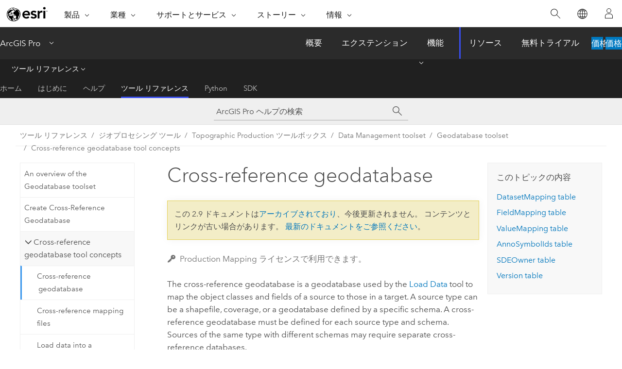

--- FILE ---
content_type: text/html; charset=UTF-8
request_url: https://pro.arcgis.com/ja/pro-app/2.9/tool-reference/topographic-production/cross-reference-geodatabase.htm
body_size: 31281
content:


<!DOCTYPE html>
<!--[if lt IE 7]>  <html class="ie lt-ie9 lt-ie8 lt-ie7 ie6" dir="ltr"> <![endif]-->
<!--[if IE 7]>     <html class="ie lt-ie9 lt-ie8 ie7" dir="ltr"> <![endif]-->
<!--[if IE 8]>     <html class="ie lt-ie9 ie8" dir="ltr"> <![endif]-->
<!--[if IE 9]>     <html class="ie ie9" dir="ltr"> <![endif]-->
<!--[if !IE]><!--> <html dir="ltr" lang="ja"> <!--<![endif]-->
<head>
<meta name="Baiduspider" content="noindex,nofollow">
<meta name="Bingbot" content="noindex,nofollow">
<meta name="facebot" content="noindex,nofollow">
<meta name="Slurp" content="noindex,nofollow">
<meta name="DuckDuckBot" content="noindex,nofollow">
<meta name="Googlebot" content="noindex,nofollow">
<meta name="Applebot" content="noindex,nofollow">
<link rel="canonical" href="https://pro.arcgis.com/ja/pro-app/latest/tool-reference/topographic-production/cross-reference-geodatabase.htm">
    <meta charset="utf-8">
    <title>Cross-reference geodatabase&mdash;ArcGIS Pro | ドキュメント</title>
    <meta content="IE=edge,chrome=1" http-equiv="X-UA-Compatible">

    <script>
      var appOverviewURL = "/content/esri-sites/en-us/arcgis/products/arcgis-pro/overview";
    </script>

    <script>
      var docConfig = {
        locale: 'ja'
        ,localedir: 'ja'
        ,langSelector: ''
        
        ,relativeUrl: false
        

        ,searchformUrl: '/search/'
        ,tertiaryNavIndex: '3'

        
      };
    </script>
	 


    
    <!--[if lt IE 9]>
      <script src="/cdn/js/libs/html5shiv.js" type="text/javascript"></script>
      <script src="/cdn/js/libs/selectivizr-min.js" type="text/javascript"></script>
      <script src="/cdn/js/libs/json2.js" type="text/javascript"></script>
      <script src="/cdn/js/libs/html5shiv-printshiv.js" type="text/javascript" >

    <![endif]-->

     <!--[if lt IE 11]>
    <script>
      $$(document).ready(function(){
        $$(".hideOnIE").hide();
      });
    </script>
    <![endif]-->
	<meta name="viewport" content="width=device-width, user-scalable=no">
	<link href="/assets/img/favicon.ico" rel="shortcut icon" >
	<link href="/assets/css/screen.css" media="screen" rel="stylesheet" type="text/css" />
	<link href="/cdn/calcite/css/documentation.css" media="screen" rel="stylesheet" type="text/css" />
	<link href="/assets/css/print.css" media="print" type="text/css" rel="stylesheet" />

	<!--
	<link href="/assets/css/screen_l10n.css" media="screen" rel="stylesheet" type="text/css" />
	<link href="/assets/css/documentation/base_l10n.css" media="screen" rel="stylesheet" type="text/css" />
	<link href="/assets/css/print_l10n.css" media="print" type="text/css" rel="stylesheet" />
	-->
	<script src="/cdn/js/libs/latest/jquery.latest.min.js" type="text/javascript"></script>
    <script src="/cdn/js/libs/latest/jquery-migrate-latest.min.js" type="text/javascript"></script>
	<script src="/cdn/js/libs/jquery.cookie.js" type="text/javascript"></script>
	<link href="/cdn/css/colorbox.css" media="screen" rel="stylesheet" type="text/css" />
	<link href="/cdn/css/colorbox_l10n.css" media="screen" rel="stylesheet" type="text/css" />
	<script src="/cdn/js/libs/jquery.colorbox-min.js" type="text/javascript"></script>
	<script src="/assets/js/video-init.js" type="text/javascript"></script>
	<script src="/assets/js/sitecfg.js" type="text/javascript"></script>
	
		<script src="/assets/js/signIn.js" type="text/javascript"></script>
	

	<!--- Language Picker -->
	<script src="/assets/js/locale/l10NStrings.js" type="text/javascript"></script>
	
		<script src="/assets/js/locale/langSelector.js" type="text/javascript"></script>
	

	<script src="/assets/js/calcite-web.js" type="text/javascript"></script>



  <!--- search MD -->
    <META name="description" content="The cross-reference geodatabase maps object classes and fields in a source workspace to a target workspace. It is used to map two schemas to each other based on their table names, field values, and datasets."><META name="last-modified" content="2021-11-19"><META name="product" content="arcgis-pro"><META name="version" content="pro2.9"><META name="search-collection" content="help"><META name="search-category" content="help-general"><META name="subject" content="MAPPING"><META name="sub_category" content="ArcGIS Pro"><META name="content_type" content="Tool Reference"><META name="subject_label" content="マッピング"><META name="sub_category_label" content="ArcGIS Pro"><META name="content_type_label" content="ツール リファレンス"><META name="content-language" content="ja">
    <!--- search MD -->
      
    <!-- Add in Global Nav -->
    <link rel="stylesheet" href="//webapps-cdn.esri.com/CDN/components/global-nav/css/gn.css" />
    <!--<script src="//webapps-cdn.esri.com/CDN/components/global-nav/test_data.js"></script>-->
    <script src="//webapps-cdn.esri.com/CDN/components/global-nav/js/gn.js"></script>
    <!-- End Add in Global Nav -->

</head>

<!--
      pub: GUID-CBC2B64B-D803-4776-91A4-AAACD71CA8B1=20
      tpc: GUID-39757DDE-0375-4E76-AE61-EC7694D7436C=1
      -->


<!-- variable declaration, if any -->

<body class="claro ja pro esrilocalnav">
  <!-- Secondary nav -->
  <script>
     insertCss(_esriAEMHost+"/etc.clientlibs/esri-sites/components/content/local-navigation/clientlibs.css")
     insertElem("div", "local-navigation", '<nav id="second-nav" navtype="existingNavigation" domain="'+_esriAEMHost+'" path="'+appOverviewURL+'"></nav>' )
  </script>

  
<!-- End of drawer -->

  
  <div class="wrapper">
      <!--googleoff: all-->


      <div id="skip-to-content">
        <!--googleoff: all-->
        <div class="search">
        <div class="esri-search-box">
          <div class="search-component">
            <form id="helpSearchForm">
              <input class="esri-search-textfield leader" name="q" placeholder="ArcGIS Pro ヘルプの検索" autocapitalize="off" autocomplete="off" autocorrect="off" spellcheck="false" aria-label="ArcGIS Pro ヘルプの検索">
  <input type="hidden" name="collection" value="help" />
  <input type="hidden" name="product" value="arcgis-pro" />
  <input type="hidden" name="version" value="pro2.9" />
  <input type="hidden" name="language" value="ja" />
  <button class="esri-search-button-submit" type="submit" aria-label="サーチ"></button>
            </form>
          </div>
        </div>
      </div>
        <!--googleon: all-->
       
        <!-- content goes here -->
        <div class="grid-container ">
          

            
              
  <!--BREADCRUMB-BEG--><div id="bigmac" class="sticky-breadcrumbs trailer-2" data-spy="affix" data-offset-top="180"> </div><!--BREADCRUMB-END-->
  <!--googleoff: all-->
    <div class="column-5 tablet-column-12 trailer-2 ">
      <aside class="js-accordion accordion reference-index" aria-live="polite" role="tablist">
        <div></div>
      </aside>

      <div class="js-sticky scroll-show tablet-hide leader-1 back-to-top" data-top="0" style="top: 0px;">
        <a href="#" class="btn btn-fill btn-clear">トップへ戻る</a>
      </div>
    </div>
  <!--googleon: all-->
  
            
            
            
	
		<div class="column-13  pre-1 content-section">
	
		<header class="trailer-1"><h1>Cross-reference geodatabase</h1></header>

		 
	<!--googleoff: all-->
	
		
				<aside id="main-toc-small" class="js-accordion accordion tablet-show trailer-1">
			      <div class="accordion-section">
			        <h4 class="accordion-title">このトピックの内容</h4>
			        <div class="accordion-content list-plain">
			          <ol class="list-plain pre-0 trailer-0"><li><a href="#GUID-E35E0E8E-AD62-4F2F-A927-F5C396E99299">DatasetMapping table</a></li><li><a href="#GUID-C1D754B6-D7AF-4428-B7D8-FF2184450874">FieldMapping table</a></li><li><a href="#GUID-35BD20D4-1505-4011-8E64-B7AEAECC2B38">ValueMapping table</a></li><li><a href="#ESRI_SECTION1_7FD799F38C374F7C8FD54C82B66E9037">AnnoSymbolIds table</a></li><li><a href="#ESRI_SECTION1_BAA2C16D5BF345B4A0445745CB3D61C3">SDEOwner table</a></li><li><a href="#GUID-343183BC-36B4-488F-BCC1-63F7236FEF0B">Version table</a></li></ol>
			        </div>
			      </div>
			     </aside>
		
    
   <!--googleon: all-->


		<main>
			
	
    	<p class="license icon-ui-key text-light ">Production Mapping ライセンスで利用できます。</p>
    


			
<p id="GUID-8D00CBCB-4600-4DFB-8256-26941D4ADA0A">The cross-reference geodatabase is a geodatabase used by the <a class="xref xref" href="/ja/pro-app/2.9/tool-reference/topographic-production/load-data.htm"><span purpose="gptoolref">Load Data</span></a> tool to map the object classes and fields of a source to those in a target. A source type can be a shapefile, coverage, or a geodatabase defined by a specific schema. A cross-reference geodatabase must be defined for each source type and schema. Sources of the same type with different schemas may require separate cross-reference databases.</p><p id="GUID-B20BD84A-7864-474D-B38C-E97114002E24">The cross-reference geodatabase contains several tables with fields that define the relationships between the source and target schemas. For instance, if you want to create a cross-reference geodatabase based on two different schemas, and they both contain the RoadL feature class, there would be a row in the DatasetMapping table that maps the feature class in the source schema to the feature class in the target schema. The same happens if there are common fields within the mapped feature classes. If the <a class="xref xref" href="/ja/pro-app/2.9/tool-reference/topographic-production/create-cross-reference-geodatabase.htm"><span purpose="gptoolref">Create Cross-Reference</span></a> tool finds fields with common names in the two RoadL feature classes, the FieldMapping table contains a row that maps the field in the source dataset to the target dataset.</p><figure class="fig" href="#"><img src="GUID-D44FF6CA-5AE0-4BAD-8F28-FB03C45EDC9B-web.png" alt="The tables in the cross-reference geodatabase and how they relate to each other" title="The tables in the cross-reference geodatabase and how they relate to each other" loading="lazy"><figcaption class="fig-caption">The tables in the cross-reference geodatabase and how they relate to each other</figcaption></figure>


<section class="section1 padded-anchor" id="GUID-E35E0E8E-AD62-4F2F-A927-F5C396E99299" purpose="section1"><h2>DatasetMapping table</h2><p id="GUID-9ADD9F8D-DB70-4275-8BE6-AB347D68E22D">This table defines the relationships between the source and target datasets. Additional information, such as <span class="usertext">WHERE</span> clauses and subtype codes, can be added to the table to further define which source features are loaded and into which target subtypes they are going to be loaded.</p><h4 class="table title">DatasetMapping fields</h4><div class="overflow-auto"><table class="tablexyz lined-rows lined-columns bordered  
            always-wrap
          "><colgroup width="*"></colgroup><colgroup width="*"></colgroup><thead><tr><th colspan="1">Field</th><th colspan="1">Description</th></tr></thead><tbody class="align-middle"><tr class="align-middle"><td outputclass="" purpose="entry" rowspan="1" colspan="1"><p id="GUID-8251BFF9-6D81-46F1-BC5C-58EE349DAC52"><span class="usertext">Id</span></p></td><td outputclass="" purpose="entry" rowspan="1" colspan="1"><p id="GUID-DAAE323B-91E1-44D9-8B6F-E5033F9A6985">A unique identification number that is automatically generated by the database. This identifier is used to reference the dataset mapping in the FieldMapping table.</p></td></tr><tr class="align-middle"><td outputclass="" purpose="entry" rowspan="1" colspan="1"><p id="GUID-F19122B5-0984-4198-9544-A10574478623"><span class="usertext">SourceDataset</span></p></td><td outputclass="" purpose="entry" rowspan="1" colspan="1"><p id="GUID-3FB6155A-7F43-41C6-B39D-2DBB93D5F234">The name of the feature class or table in the source dataset.</p></td></tr><tr class="align-middle"><td outputclass="" purpose="entry" rowspan="1" colspan="1"><p id="GUID-C1F77B8F-FA5E-4A75-ABB7-79D3D384A799"><span class="usertext">TargetDataset</span></p></td><td outputclass="" purpose="entry" rowspan="1" colspan="1"><p id="GUID-36A4A763-022D-42CF-9804-B8C8E24B29C1">The name of the feature class or table in the target dataset.</p></td></tr><tr class="align-middle"><td outputclass="" purpose="entry" rowspan="1" colspan="1"><p id="GUID-12BA4F4B-0E30-475B-B753-F48D6DFEDCF7"><span class="usertext">WhereClause</span></p></td><td outputclass="" purpose="entry" rowspan="1" colspan="1"><p id="GUID-877881C6-B95B-420E-81A4-1EDEB9F25AE2">Define a subset of the source dataset to be loaded into the target dataset. For example, if you are loading lake features from a Hydrography_Areas source feature class into a Lakes target feature class, you can use the <span class="usertext">WhereClause</span> field to define what condition needs to be met before the features are loaded into the Lakes feature class. In this case, the <span class="usertext">WhereClause</span> attribute could be F_CODE = BH080 when the feature code of BH080 is defined as a lake.</p></td></tr><tr class="align-middle"><td outputclass="" purpose="entry" rowspan="1" colspan="1"><p id="GUID-F5F173CC-E2C0-4999-A2C6-645ED9C6DE65"><span class="usertext">Subtype</span></p></td><td outputclass="" purpose="entry" rowspan="1" colspan="1"><p id="GUID-185A6EC5-647E-45AF-9937-756955CF8BA1">Define the subtype in the target dataset into which the data will be loaded. It must be populated when the source and target schemas are different and the subtypes have different codes.</p></td></tr></tbody><caption></caption></table></div></section>

<section class="section1 padded-anchor" id="GUID-C1D754B6-D7AF-4428-B7D8-FF2184450874" purpose="section1"><h2>FieldMapping table</h2><p id="GUID-809A3788-73DE-44FC-AEB7-3767867F84C4">This table defines the relationship between fields in the source schema and the target schema. As a result, this table contains references to source and target dataset mapping information in the DatasetMapping table, as well as the source and target fields to be mapped.</p><p id="GUID-05A2C746-4890-43E0-9429-62D00E8E7335">The source-to-target schema mapping information is identified through the <span class="usertext">DatasetMapId</span> field. There is one row for each field to be mapped between the source and target datasets. Fields in the source schema can be mapped to multiple fields in the target schema. For example, if source field A is mapped to target fields B and C, two rows would be required in the FieldMapping table that reference the same <span class="usertext">DatasetMapId</span>.</p><h4 class="table title">FieldMapping fields</h4><div class="overflow-auto"><table class="tablexyz lined-rows lined-columns bordered  
            always-wrap
          "><colgroup width="*"></colgroup><colgroup width="*"></colgroup><thead><tr><th colspan="1">Field</th><th colspan="1">Description</th></tr></thead><tbody class="align-middle"><tr class="align-middle"><td outputclass="" purpose="entry" rowspan="1" colspan="1"><p id="GUID-197A2A58-EA86-41C8-BF11-1409E0EB1E7F"><span class="usertext">Id</span></p></td><td outputclass="" purpose="entry" rowspan="1" colspan="1"><p id="GUID-3BFD74C0-D372-4E80-AA0D-D810CD32BBD7">A unique identification number that is automatically generated by the database. This identifier is used by the ValueMapping table to reference the field mapping.</p></td></tr><tr class="align-middle"><td outputclass="" purpose="entry" rowspan="1" colspan="1"><p id="GUID-3B0842FF-540A-4E76-A1F7-7A3657C76159"><span class="usertext">DatasetMapId</span></p></td><td outputclass="" purpose="entry" rowspan="1" colspan="1"><p id="GUID-0BBC36C2-3523-4B17-BE69-013FE446FF94">A reference to the dataset mapping record as defined by the <span class="usertext">Id</span> field in the DatasetMapping table.</p></td></tr><tr class="align-middle"><td outputclass="" purpose="entry" rowspan="1" colspan="1"><p id="GUID-1B5E1965-EFE3-420C-8FCC-2A92A02BC147"><span class="usertext">SourceField</span></p></td><td outputclass="" purpose="entry" rowspan="1" colspan="1"><p id="GUID-C7D7CEB5-3004-40FB-84F9-33A53A0939BB">The name of the field in the source schema.</p></td></tr><tr class="align-middle"><td outputclass="" purpose="entry" rowspan="1" colspan="1"><p id="GUID-6932226D-7972-482D-9278-AD0F8F5FD326"><span class="usertext">TargetField</span></p></td><td outputclass="" purpose="entry" rowspan="1" colspan="1"><p id="GUID-C4B9E61A-E041-47BD-A131-639D1D8BA522">The name of the field in the target schema.</p></td></tr><tr class="align-middle"><td outputclass="" purpose="entry" rowspan="1" colspan="1"><p id="GUID-7A4F42F6-B5BE-49FB-AE3E-AD9037C7136A"><span class="usertext">WhereClause</span></p></td><td outputclass="" purpose="entry" rowspan="1" colspan="1"><p id="GUID-5BA58BA1-6448-4DDB-90D2-07C89507FD29">Conditionally map a source field to a target field if the specified <span class="usertext">WHERE</span> clause is satisfied. The <span class="usertext">WHERE</span> clause is applied to the source dataset.</p></td></tr></tbody><caption></caption></table></div></section><section class="section1 padded-anchor" id="GUID-35BD20D4-1505-4011-8E64-B7AEAECC2B38" purpose="section1"><h2>ValueMapping table</h2><p id="GUID-B2A5D045-4F7A-4269-8D01-E7AAFA1BF97C">This table allows you to override values contained in a source field. For example, if the source schema contains a domain value of 1, but in the target schema the corresponding value is 29, you can use this table to replace the value of 1 with 29. This table is only necessary if you need to override source values.</p><h4 class="table title">ValueMapping fields</h4><div class="overflow-auto"><table class="tablexyz lined-rows lined-columns bordered  
            always-wrap
          "><colgroup width="*"></colgroup><colgroup width="*"></colgroup><thead><tr><th colspan="1">Field</th><th colspan="1">Description</th></tr></thead><tbody class="align-middle"><tr class="align-middle"><td outputclass="" purpose="entry" rowspan="1" colspan="1"><p id="GUID-E4337A67-4209-4D86-9D3F-6202CF24B1F3"><span class="usertext">Id</span></p></td><td outputclass="" purpose="entry" rowspan="1" colspan="1"><p id="GUID-F4FA3608-F710-4A68-922C-405DD2A716FF">A unique number that is automatically generated by the database.</p></td></tr><tr class="align-middle"><td outputclass="" purpose="entry" rowspan="1" colspan="1"><p id="GUID-40808EE7-97FB-4207-B333-382B6A370D60"><span class="usertext">FieldMappingId</span></p></td><td outputclass="" purpose="entry" rowspan="1" colspan="1"><p id="GUID-09BF4BCE-75AC-4B0A-A945-1292B8386C8B">The related field map identifier. This value corresponds to the <span class="usertext">Id</span> field in the FieldMapping table.</p></td></tr><tr class="align-middle"><td outputclass="" purpose="entry" rowspan="1" colspan="1"><p id="GUID-F935B23F-0BE1-4BA2-9D41-1413B9EC7428"><span class="usertext">FromValue</span></p></td><td outputclass="" purpose="entry" rowspan="1" colspan="1"><p id="GUID-DD6B89BD-51E3-432F-9F6F-EA3217D94B41">The source value to be overwritten.</p></td></tr><tr class="align-middle"><td outputclass="" purpose="entry" rowspan="1" colspan="1"><p id="GUID-3634CE4A-55DE-41F8-82D3-7817606841A2"><span class="usertext">ToValue</span></p></td><td outputclass="" purpose="entry" rowspan="1" colspan="1"><p id="GUID-90851342-367B-4231-BFB1-E9E21E7A9963">The value to map to.</p></td></tr></tbody><caption></caption></table></div></section><section class="section1 padded-anchor" id="ESRI_SECTION1_7FD799F38C374F7C8FD54C82B66E9037" purpose="section1"><h2>AnnoSymbolIds table</h2><p id="GUID-78042991-40F4-48EA-9478-803F51A86DD9">This table maps symbol IDs from a symbol collection in a source annotation feature class to a symbol collection in a target annotation feature class.  This allows you to maintain the individual properties on each annotation feature that is loaded into the target annotation feature class.</p><h4 class="table title">AnnoSymbolIds table fields</h4><div class="overflow-auto"><table class="tablexyz lined-rows lined-columns bordered  
            always-wrap
          "><colgroup width="*"></colgroup><colgroup width="*"></colgroup><thead><tr><th colspan="1">Field</th><th colspan="1">Description</th></tr></thead><tbody class="align-middle"><tr class="align-middle"><td outputclass="" purpose="entry" rowspan="1" colspan="1"><p id="GUID-FB14B3E3-FAFF-4CC5-8683-F19AB51FE302"><span class="usertext">Id</span></p></td><td outputclass="" purpose="entry" rowspan="1" colspan="1"><p id="GUID-B8E4A699-2199-476F-A291-9163B4C184FB">A unique number that is automatically generated by the database</p></td></tr><tr class="align-middle"><td outputclass="" purpose="entry" rowspan="1" colspan="1"><p id="GUID-9BBCCF45-513D-4CE7-AA4C-C59F7654F2E6"><span class="usertext">SourceDataset</span></p></td><td outputclass="" purpose="entry" rowspan="1" colspan="1"><p id="GUID-E2692933-0393-4DA1-86B4-553DFC805BFE">The name of the source annotation feature class</p></td></tr><tr class="align-middle"><td outputclass="" purpose="entry" rowspan="1" colspan="1"><p id="GUID-CC678399-BB17-454A-B164-2F4B98D4F1A5"><span class="usertext">TargetDataset</span></p></td><td outputclass="" purpose="entry" rowspan="1" colspan="1"><p id="GUID-8E382206-1596-4D4F-896C-C32718DF5A8D">The name of the target annotation feature class</p></td></tr><tr class="align-middle"><td outputclass="" purpose="entry" rowspan="1" colspan="1"><p id="GUID-2A5301C1-B620-4A28-A300-F8C834452111"><span class="usertext">SourceSymbolId</span></p></td><td outputclass="" purpose="entry" rowspan="1" colspan="1"><p id="GUID-2D9D96B7-D095-4366-9279-6E4D59B6D23A">The symbol ID for the annotation symbol in the source feature class</p></td></tr><tr class="align-middle"><td outputclass="" purpose="entry" rowspan="1" colspan="1"><p id="GUID-FC778D15-3295-4ACA-83D4-6A064DE11DD8"><span class="usertext">TargetSymbolId</span></p></td><td outputclass="" purpose="entry" rowspan="1" colspan="1"><p id="GUID-C4C6FDAB-54A2-4464-BCE9-09257888BA63">The symbol ID for the annotation symbol in the target feature class</p></td></tr></tbody><caption></caption></table></div></section><section class="section1 padded-anchor" id="ESRI_SECTION1_BAA2C16D5BF345B4A0445745CB3D61C3" purpose="section1"><h2>SDEOwner table</h2><p id="GUID-1E4AD49B-3042-4E07-9D62-0CA7A6D5F8E8">When working with enterprise data, by default, the <span purpose="gptoolref">Load Data</span> tool assumes you are connected to the source and target schemas as the data owner. As the owner of the data, you have privileges to append to the database and know the location of the schema, which is also known as a qualified connection to the data. If you are not connected as the data owner, then you need to populate the SDEOwner table.</p><p id="GUID-8349FC8A-9392-4760-8160-B2E3AD71953E">The SDEOwner table allows the <span purpose="gptoolref">Load Data</span> tool to resolve table names by providing the data owner names, which are part of the qualified table name. The table contains two main columns, SDESourceOwner and SDETargetOwner, which allow you to specify the owner of the source schema and the owner of the target schema, respectively.</p><h4 class="table title">SDEOwner table fields</h4><div class="overflow-auto"><table class="tablexyz lined-rows lined-columns bordered  
            always-wrap
          "><colgroup width="*"></colgroup><colgroup width="*"></colgroup><thead><tr><th colspan="1">Field</th><th colspan="1">Description</th></tr></thead><tbody class="align-middle"><tr class="align-middle"><td outputclass="" purpose="entry" rowspan="1" colspan="1"><p id="GUID-76F48BE4-A688-4025-A187-313750C61740"><span class="usertext">Id</span></p></td><td outputclass="" purpose="entry" rowspan="1" colspan="1"><p id="GUID-8C3E0968-EB09-4BB2-965D-6687E8C0A3EB">A unique number that is automatically generated by the database.</p></td></tr><tr class="align-middle"><td outputclass="" purpose="entry" rowspan="1" colspan="1"><p id="GUID-8CEEA32F-FB67-4EA8-B4A0-EDFDEDF94CAE"><span class="usertext">SDESourceOwner</span></p></td><td outputclass="" purpose="entry" rowspan="1" colspan="1"><p id="GUID-0B441F59-2CDB-47CA-91C4-567EF35FB3C0">This field is optional. When you browse to the source database using the <span purpose="gptoolref">Load Data</span> tool and you connect as the data owner, this field can be left empty. If you connect as a user that is not the data owner, you must populate this field with the data owner name for the database from which you want to load data. <div class="panel trailer-1 note" id="GUID-3765ABA1-9F55-4D91-93DE-3F563FB87533"><h5 class="icon-ui-comment trailer-0">注意:</h5><p id="GUID-F9D838F2-B7C1-431F-9378-1F655DED2B1E">You must have read privileges for the schema from which you want to load data.</p></div></p></td></tr><tr class="align-middle"><td outputclass="" purpose="entry" rowspan="1" colspan="1"><p id="GUID-9E424A43-2DC2-4047-BC70-09270FA3ED7F"><span class="usertext">SDETargetOwner</span></p></td><td outputclass="" purpose="entry" rowspan="1" colspan="1"><p id="GUID-F77BD574-5BBC-4C36-8D2F-0EE1FA3740E1">This field is optional. When you browse to the target geodatabase using the <span purpose="gptoolref">Load Data</span> tool and you connect as the data owner, this field can be left empty. If you connect as a user that is not the data owner, you must populate this field with the data owner name for the database into which you want to load data. <div class="panel trailer-1 note" id="GUID-6BDF955D-3378-4F35-8EF7-768BF489FD41"><h5 class="icon-ui-comment trailer-0">注意:</h5><p id="GUID-B196B731-F4EE-4D00-BEB0-F12A979E8AED">You must have write privileges for the schema into which you want to load data.</p></div></p></td></tr></tbody><caption></caption></table></div></section><section class="section1 padded-anchor" id="GUID-343183BC-36B4-488F-BCC1-63F7236FEF0B" purpose="section1"><h2>Version table</h2><p id="GUID-ABA1D211-BC2E-49C4-A5EC-5B6CD6699CED">This table contains current version information for the cross-reference geodatabase.</p><h4 class="table title">Version table fields</h4><div class="overflow-auto"><table class="tablexyz lined-rows lined-columns bordered  
            always-wrap
          "><colgroup width="*"></colgroup><colgroup width="*"></colgroup><thead><tr><th colspan="1">Field</th><th colspan="1">Description</th></tr></thead><tbody class="align-middle"><tr class="align-middle"><td outputclass="" purpose="entry" rowspan="1" colspan="1"><p id="GUID-EE10E10F-037B-4D80-BDE5-405223FD281F"><span class="usertext">Id</span></p></td><td outputclass="" purpose="entry" rowspan="1" colspan="1"><p id="GUID-3910851C-F208-4811-920C-6771481A25FA">A unique number that is automatically generated by the database.</p></td></tr><tr class="align-middle"><td outputclass="" purpose="entry" rowspan="1" colspan="1"><p id="GUID-B728FFE8-0120-47CF-823D-559C37B08BF3"><span class="usertext">Version</span></p></td><td outputclass="" purpose="entry" rowspan="1" colspan="1"><p id="GUID-92CCF8E5-579A-4254-8A7D-A90EB8067E31">The number associated with the current cross-reference version.</p></td></tr></tbody><caption></caption></table></div></section><section class="section2 leader-1" purpose="relatedtopics"><h4 class="trailer-0">関連トピック</h4><ul class="pre-0 trailer-2"><li><a class="xref relatedtopic" href="/ja/pro-app/2.9/tool-reference/topographic-production/create-cross-reference-geodatabase.htm">Create Cross-Reference Geodatabase</a></li></ul></section>
			
				<hr>
				<!--googleoff: all-->
				
	
        
		    <p class="feedback right">
		        <a id="afb" class="icon-ui-contact" href="/feedback/" data-langlabel="feedback-on-this-topic" >このトピックへのフィードバック</a>
		    </p>
        
	

				<!--googleon: all-->
			
		</main>
	</div>
	
	<!--googleoff: all-->
	
		
			<div id="main-toc-large" class="column-5">
			    <div class="panel font-size--2 tablet-hide trailer-1">
			      <h5 class="trailer-half">このトピックの内容</h5>
			      <ol class="list-plain pre-0 trailer-0"><li><a href="#GUID-E35E0E8E-AD62-4F2F-A927-F5C396E99299">DatasetMapping table</a></li><li><a href="#GUID-C1D754B6-D7AF-4428-B7D8-FF2184450874">FieldMapping table</a></li><li><a href="#GUID-35BD20D4-1505-4011-8E64-B7AEAECC2B38">ValueMapping table</a></li><li><a href="#ESRI_SECTION1_7FD799F38C374F7C8FD54C82B66E9037">AnnoSymbolIds table</a></li><li><a href="#ESRI_SECTION1_BAA2C16D5BF345B4A0445745CB3D61C3">SDEOwner table</a></li><li><a href="#GUID-343183BC-36B4-488F-BCC1-63F7236FEF0B">Version table</a></li></ol>
			    </div>
			    
			    
	  		</div>
		
    
   <!--googleon: all-->




          
        </div>
        <!-- ENDPAGECONTENT -->

      </div>

    </div>  <!-- End of wrapper -->

    <div id="globalfooter"></div>

  <!--googleoff: all-->

  
	<script src="/assets/js/init.js" type="text/javascript"></script>
	<!--<script src="/assets/js/drop-down.js" type="text/javascript"></script>-->
	<script src="/assets/js/search/searchform.js" type="text/javascript"></script>
	<script src="/cdn/js/link-modifier.js" type="text/javascript"></script>
	<script src="/cdn/js/sitewide.js" type="text/javascript"></script>
	<script src="/cdn/js/libs/highlight.pack.js" type="text/javascript"></script>
	<script>hljs.initHighlightingOnLoad();</script>


  
    

  <script src="/cdn/js/affix.js" type="text/javascript"></script>
  <script type="text/javascript">
    $(function () {
          var appendFlg = true;

          $("#bigmac")
          .on("affixed.bs.affix", function (evt) {
            if (appendFlg) {
              $("<a class='crumb' href='#'>Cross-reference geodatabase</a>").insertAfter ($("#bigmac nav a").last());
              appendFlg = false;
            }
          })
          .on ("affix-top.bs.affix", function(evt) {
            if (!appendFlg) {
              $("#bigmac nav a").last().remove();
            }
            appendFlg = true;
          })
    })
  </script>
  
        <script type="text/javascript">
          window.doctoc = {
            pubID: "2055",
            tpcID: "102",
            
            hideToc : false
          }
        </script>

        <script type="text/javascript" src="/ja/pro-app/2.9/tool-reference/main/1518.js" ></script>
        <script type="text/javascript" src="/ja/pro-app/2.9/tool-reference/topographic-production/2055.js" ></script>
        <script type="text/javascript" src="/cdn/calcite/js/protoc.js" ></script>

        

  <noscript>
        <p>
            <a href="flisting.htm">flist</a>
        </p>
    </noscript>
    
	<script src="//mtags.arcgis.com/tags-min.js"></script>

  
  
    
    
    <script>
      document.write("<script src='" + _esriAEMHost+"/etc.clientlibs/esri-sites/clientlibs/localNav.js'><\/script>");
    </script>

  </body>
</html>

--- FILE ---
content_type: text/html; charset=UTF-8
request_url: https://pro.arcgis.com/ja/pro-app/latest/tool-reference/topographic-production/cross-reference-geodatabase.htm
body_size: 438
content:

         <!DOCTYPE html>
         <html lang="en" xml:lang="en">
            <head>
               <meta http-equiv="Content-Type" content="text/html" />
               <META NAME="ROBOTS" CONTENT="NOINDEX, NOFOLLOW">
               <meta http-equiv="refresh" content="0;url=/ja/pro-app/3.6/help/production/topographic-mapping/cross-reference-geodatabase.htm" />
            </head>
            <body></body>
         </html>

--- FILE ---
content_type: application/javascript
request_url: https://pro.arcgis.com/ja/pro-app/2.9/tool-reference/topographic-production/2055.js
body_size: 26026
content:
;(function (){
          treedata = (window.treedata || {});
          treedata.data["root_2055"]  = {  
              "parent" : "",
              "children" : ["2055_21","2055_8","2055_91","2055_h0","2055_h7","2055_h14"]
            },
treedata.data["2055_21"]  = {
            "parent" : "root_2055",
            "label" : "An overview of the Topographic Production toolbox",
            "url" : "/ja/pro-app/2.9/tool-reference/topographic-production/an-overview-of-the-topographic-production-toolbox.htm"
            
          },
treedata.data["2055_8"]  = {
            "parent" : "root_2055",
            "label" : "Topographic Production toolbox licensing",
            "url" : "/ja/pro-app/2.9/tool-reference/topographic-production/topographic-production-toolbox-license.htm"
            
          },
treedata.data["2055_91"]  = {
            "parent" : "root_2055",
            "label" : "Topographic Production toolbox history",
            "url" : "/ja/pro-app/2.9/tool-reference/topographic-production/topographic-production-toolbox-history.htm"
            
          },
treedata.data["2055_h0"]  = { 
              "parent" : "root_2055",
              "label" : "Cartography toolset",
              "children" : ["2055_34","2055_h1","2055_h2","2055_h3","2055_h5","2055_h6"]
            }
            ,
treedata.data["2055_34"]  = {
            "parent" : "2055_h0",
            "label" : "An overview of the Cartography toolset",
            "url" : "/ja/pro-app/2.9/tool-reference/topographic-production/an-overview-of-the-cartography-toolset.htm"
            
          },
treedata.data["2055_h1"]  = { 
              "parent" : "2055_h0",
              "label" : "Banding toolset",
              "children" : ["2055_35","2055_37","2055_107"]
            }
            ,
treedata.data["2055_35"]  = {
            "parent" : "2055_h1",
            "label" : "An overview of the Banding toolset",
            "url" : "/ja/pro-app/2.9/tool-reference/topographic-production/an-overview-of-the-banding-toolset.htm"
            
          },
treedata.data["2055_37"]  = {
            "parent" : "2055_h1",
            "label" : "Generate Elevation Bands",
            "url" : "/ja/pro-app/2.9/tool-reference/topographic-production/generate-elevation-bands.htm"
            
          },
treedata.data["2055_107"]  = {
            "parent" : "2055_h1",
            "label" : "Generate Elevation Bands From Features",
            "url" : "/ja/pro-app/2.9/tool-reference/topographic-production/generate-elevation-bands-from-features.htm"
            
          },
treedata.data["2055_h2"]  = { 
              "parent" : "2055_h0",
              "label" : "Cartographic Refinement toolset",
              "children" : ["2055_55","2055_79","2055_57","2055_73","2055_54","2055_56","2055_76"]
            }
            ,
treedata.data["2055_55"]  = {
            "parent" : "2055_h2",
            "label" : "An overview of the Cartographic Refinement toolset",
            "url" : "/ja/pro-app/2.9/tool-reference/topographic-production/an-overview-of-the-cartographic-refinement-toolset.htm"
            
          },
treedata.data["2055_79"]  = {
            "parent" : "2055_h2",
            "label" : "Apply Building Offsets",
            "url" : "/ja/pro-app/2.9/tool-reference/topographic-production/apply-building-offsets.htm"
            
          },
treedata.data["2055_57"]  = {
            "parent" : "2055_h2",
            "label" : "Apply Masks From Rules",
            "url" : "/ja/pro-app/2.9/tool-reference/topographic-production/apply-masks-from-rules.htm"
            
          },
treedata.data["2055_73"]  = {
            "parent" : "2055_h2",
            "label" : "Apply Visual Specification To Map",
            "url" : "/ja/pro-app/2.9/tool-reference/topographic-production/apply-visual-specification-to-map.htm"
            
          },
treedata.data["2055_54"]  = {
            "parent" : "2055_h2",
            "label" : "Calculate Bridge Offsets",
            "url" : "/ja/pro-app/2.9/tool-reference/topographic-production/calculate-bridge-offsets.htm"
            
          },
treedata.data["2055_56"]  = {
            "parent" : "2055_h2",
            "label" : "Make Masks From Rules",
            "url" : "/ja/pro-app/2.9/tool-reference/topographic-production/make-masks-from-rules.htm"
            
          },
treedata.data["2055_76"]  = {
            "parent" : "2055_h2",
            "label" : "Thin Spot Heights",
            "url" : "/ja/pro-app/2.9/tool-reference/topographic-production/thin-spot-heights.htm"
            
          },
treedata.data["2055_h3"]  = { 
              "parent" : "2055_h0",
              "label" : "Features toolset",
              "children" : ["2055_46","2055_90","2055_94","2055_h4","2055_45","2055_47","2055_93","2055_53","2055_78","2055_49"]
            }
            ,
treedata.data["2055_46"]  = {
            "parent" : "2055_h3",
            "label" : "An overview of the Features toolset",
            "url" : "/ja/pro-app/2.9/tool-reference/topographic-production/an-overview-of-the-cartography-features-toolset.htm"
            
          },
treedata.data["2055_90"]  = {
            "parent" : "2055_h3",
            "label" : "Calculate Magnetic Components",
            "url" : "/ja/pro-app/2.9/tool-reference/topographic-production/calculate-magnetic-components.htm"
            
          },
treedata.data["2055_94"]  = {
            "parent" : "2055_h3",
            "label" : "Calculate Max Elevation Figures",
            "url" : "/ja/pro-app/2.9/tool-reference/topographic-production/calculate-max-elevation-figures.htm"
            
          },
treedata.data["2055_h4"]  = { 
              "parent" : "2055_h3",
              "label" : "Calculate MEF tool concepts",
              "children" : ["2055_98","2055_96","2055_95","2055_97"]
            }
            ,
treedata.data["2055_98"]  = {
            "parent" : "2055_h4",
            "label" : "Calculate the MEF for a JOG",
            "url" : "/ja/pro-app/2.9/tool-reference/topographic-production/how-maximum-elevation-figures-are-calculated-for-a-jog.htm"
            
          },
treedata.data["2055_96"]  = {
            "parent" : "2055_h4",
            "label" : "Calculate the MEF for a TPC",
            "url" : "/ja/pro-app/2.9/tool-reference/topographic-production/calculate-mef-tpc.htm"
            
          },
treedata.data["2055_95"]  = {
            "parent" : "2055_h4",
            "label" : "Calculate the MEF for an ONC",
            "url" : "/ja/pro-app/2.9/tool-reference/topographic-production/calculate-mef-onc.htm"
            
          },
treedata.data["2055_97"]  = {
            "parent" : "2055_h4",
            "label" : "Calculate the MEF for a STANAG",
            "url" : "/ja/pro-app/2.9/tool-reference/topographic-production/how-maximum-elevation-figures-are-calculated-for-a-stanag.htm"
            
          },
treedata.data["2055_45"]  = {
            "parent" : "2055_h3",
            "label" : "Generate Adjoining Sheets Features",
            "url" : "/ja/pro-app/2.9/tool-reference/topographic-production/generate-adjoining-sheets-features.htm"
            
          },
treedata.data["2055_47"]  = {
            "parent" : "2055_h3",
            "label" : "Generate Elevation Guide Features",
            "url" : "/ja/pro-app/2.9/tool-reference/topographic-production/generate-elevation-guide-features.htm"
            
          },
treedata.data["2055_93"]  = {
            "parent" : "2055_h3",
            "label" : "Generate Location Diagram Features",
            "url" : "/ja/pro-app/2.9/tool-reference/topographic-production/generate-location-diagram-features.htm"
            
          },
treedata.data["2055_53"]  = {
            "parent" : "2055_h3",
            "label" : "Generate Spot Heights",
            "url" : "/ja/pro-app/2.9/tool-reference/topographic-production/generate-spot-heights.htm"
            
          },
treedata.data["2055_78"]  = {
            "parent" : "2055_h3",
            "label" : "Generate Topographic Contours",
            "url" : "/ja/pro-app/2.9/tool-reference/topographic-production/generate-topographic-contours.htm"
            
          },
treedata.data["2055_49"]  = {
            "parent" : "2055_h3",
            "label" : "Identify Contours",
            "url" : "/ja/pro-app/2.9/tool-reference/topographic-production/identify-contours.htm"
            
          },
treedata.data["2055_h5"]  = { 
              "parent" : "2055_h0",
              "label" : "Layout toolset",
              "children" : ["2055_51","2055_87","2055_50","2055_52"]
            }
            ,
treedata.data["2055_51"]  = {
            "parent" : "2055_h5",
            "label" : "An overview of the Layout toolset",
            "url" : "/ja/pro-app/2.9/tool-reference/topographic-production/an-overview-of-the-layout-toolset.htm"
            
          },
treedata.data["2055_87"]  = {
            "parent" : "2055_h5",
            "label" : "Generate Product Layout",
            "url" : "/ja/pro-app/2.9/tool-reference/topographic-production/generate-product-layout.htm"
            
          },
treedata.data["2055_50"]  = {
            "parent" : "2055_h5",
            "label" : "Make Grids And Graticules Layer",
            "url" : "/ja/pro-app/2.9/tool-reference/topographic-production/make-grids-and-graticules-layer.htm"
            
          },
treedata.data["2055_52"]  = {
            "parent" : "2055_h5",
            "label" : "Populate Map Sheet Info",
            "url" : "/ja/pro-app/2.9/tool-reference/topographic-production/populate-map-sheet-info.htm"
            
          },
treedata.data["2055_h6"]  = { 
              "parent" : "2055_h0",
              "label" : "Cartography toolset concepts",
              "children" : ["2055_92","2055_108"]
            }
            ,
treedata.data["2055_92"]  = {
            "parent" : "2055_h6",
            "label" : "Feature attribute to graphic text mapping information",
            "url" : "/ja/pro-app/2.9/tool-reference/topographic-production/feature-attribute-to-graphic-text-mapping-information.htm"
            
          },
treedata.data["2055_108"]  = {
            "parent" : "2055_h6",
            "label" : "Rule files for masking",
            "url" : "/ja/pro-app/2.9/tool-reference/topographic-production/rule-files-for-masking.htm"
            
          },
treedata.data["2055_h7"]  = { 
              "parent" : "root_2055",
              "label" : "Data Management toolset",
              "children" : ["2055_15","2055_h8","2055_h9","2055_h10","2055_h12","2055_h13"]
            }
            ,
treedata.data["2055_15"]  = {
            "parent" : "2055_h7",
            "label" : "An overview of the Data Management toolset",
            "url" : "/ja/pro-app/2.9/tool-reference/topographic-production/an-overview-of-the-data-management-toolset.htm"
            
          },
treedata.data["2055_h8"]  = { 
              "parent" : "2055_h7",
              "label" : "Features toolset",
              "children" : ["2055_31","2055_4","2055_10","2055_104","2055_33","2055_36","2055_40","2055_17"]
            }
            ,
treedata.data["2055_31"]  = {
            "parent" : "2055_h8",
            "label" : "An overview of the Features toolset",
            "url" : "/ja/pro-app/2.9/tool-reference/topographic-production/an-overview-of-the-features-toolset.htm"
            
          },
treedata.data["2055_4"]  = {
            "parent" : "2055_h8",
            "label" : "Calculate Default Values",
            "url" : "/ja/pro-app/2.9/tool-reference/topographic-production/calculate-default-values.htm"
            
          },
treedata.data["2055_10"]  = {
            "parent" : "2055_h8",
            "label" : "Calculate Metrics",
            "url" : "/ja/pro-app/2.9/tool-reference/topographic-production/calculate-metrics.htm"
            
          },
treedata.data["2055_104"]  = {
            "parent" : "2055_h8",
            "label" : "Merge Lines By Pseudo Node",
            "url" : "/ja/pro-app/2.9/tool-reference/topographic-production/merge-lines-by-pseudo-node.htm"
            
          },
treedata.data["2055_33"]  = {
            "parent" : "2055_h8",
            "label" : "Remove Cutback Vertices",
            "url" : "/ja/pro-app/2.9/tool-reference/topographic-production/remove-cutback-vertices.htm"
            
          },
treedata.data["2055_36"]  = {
            "parent" : "2055_h8",
            "label" : "Repair Self Intersection",
            "url" : "/ja/pro-app/2.9/tool-reference/topographic-production/repair-self-intersections.htm"
            
          },
treedata.data["2055_40"]  = {
            "parent" : "2055_h8",
            "label" : "Split Features",
            "url" : "/ja/pro-app/2.9/tool-reference/topographic-production/split-features.htm"
            
          },
treedata.data["2055_17"]  = {
            "parent" : "2055_h8",
            "label" : "Update GeoNames",
            "url" : "/ja/pro-app/2.9/tool-reference/topographic-production/update-geonames.htm"
            
          },
treedata.data["2055_h9"]  = { 
              "parent" : "2055_h7",
              "label" : "Generalization toolset",
              "children" : ["2055_25","2055_27","2055_75","2055_77","2055_28","2055_74","2055_24","2055_26","2055_30"]
            }
            ,
treedata.data["2055_25"]  = {
            "parent" : "2055_h9",
            "label" : "An overview of the Generalization toolset",
            "url" : "/ja/pro-app/2.9/tool-reference/topographic-production/an-overview-of-the-generalization-toolset.htm"
            
          },
treedata.data["2055_27"]  = {
            "parent" : "2055_h9",
            "label" : "Eliminate Polygon",
            "url" : "/ja/pro-app/2.9/tool-reference/topographic-production/eliminate-polygon.htm"
            
          },
treedata.data["2055_75"]  = {
            "parent" : "2055_h9",
            "label" : "Export Generalized Data",
            "url" : "/ja/pro-app/2.9/tool-reference/topographic-production/export-generalized-data.htm"
            
          },
treedata.data["2055_77"]  = {
            "parent" : "2055_h9",
            "label" : "Fill Gaps",
            "url" : "/ja/pro-app/2.9/tool-reference/topographic-production/fill-gaps.htm"
            
          },
treedata.data["2055_28"]  = {
            "parent" : "2055_h9",
            "label" : "Identify Narrow Polygons",
            "url" : "/ja/pro-app/2.9/tool-reference/topographic-production/identify-narrow-polygons.htm"
            
          },
treedata.data["2055_74"]  = {
            "parent" : "2055_h9",
            "label" : "Import Generalization Data",
            "url" : "/ja/pro-app/2.9/tool-reference/topographic-production/import-generalization-data.htm"
            
          },
treedata.data["2055_24"]  = {
            "parent" : "2055_h9",
            "label" : "Polygon To Centerline",
            "url" : "/ja/pro-app/2.9/tool-reference/topographic-production/polygon-to-centerline.htm"
            
          },
treedata.data["2055_26"]  = {
            "parent" : "2055_h9",
            "label" : "Remove Small Lines",
            "url" : "/ja/pro-app/2.9/tool-reference/topographic-production/remove-small-lines.htm"
            
          },
treedata.data["2055_30"]  = {
            "parent" : "2055_h9",
            "label" : "Thin Hydrology Lines",
            "url" : "/ja/pro-app/2.9/tool-reference/topographic-production/thin-hydrology-lines.htm"
            
          },
treedata.data["2055_h10"]  = { 
              "parent" : "2055_h7",
              "label" : "Geodatabase toolset",
              "children" : ["2055_12","2055_101","2055_h11","2055_39","2055_82","2055_43","2055_38","2055_9","2055_14","2055_23"]
            }
            ,
treedata.data["2055_12"]  = {
            "parent" : "2055_h10",
            "label" : "An overview of the Geodatabase toolset",
            "url" : "/ja/pro-app/2.9/tool-reference/topographic-production/an-overview-of-the-geodatabase-toolset.htm"
            
          },
treedata.data["2055_101"]  = {
            "parent" : "2055_h10",
            "label" : "Create Cross-Reference Geodatabase",
            "url" : "/ja/pro-app/2.9/tool-reference/topographic-production/create-cross-reference-geodatabase.htm"
            
          },
treedata.data["2055_h11"]  = { 
              "parent" : "2055_h10",
              "label" : "Cross-reference geodatabase tool concepts",
              "children" : ["2055_102","2055_103","2055_99"]
            }
            ,
treedata.data["2055_102"]  = {
            "parent" : "2055_h11",
            "label" : "Cross-reference geodatabase",
            "url" : "/ja/pro-app/2.9/tool-reference/topographic-production/cross-reference-geodatabase.htm"
            
          },
treedata.data["2055_103"]  = {
            "parent" : "2055_h11",
            "label" : "Cross-reference mapping files",
            "url" : "/ja/pro-app/2.9/tool-reference/topographic-production/cross-reference-mapping-files.htm"
            
          },
treedata.data["2055_99"]  = {
            "parent" : "2055_h11",
            "label" : "Load data into a geodatabase",
            "url" : "/ja/pro-app/2.9/tool-reference/topographic-production/load-data-into-a-geodatabase.htm"
            
          },
treedata.data["2055_39"]  = {
            "parent" : "2055_h10",
            "label" : "Export MGCP Metadata",
            "url" : "/ja/pro-app/2.9/tool-reference/topographic-production/export-mgcp-metadata.htm"
            
          },
treedata.data["2055_82"]  = {
            "parent" : "2055_h10",
            "label" : "Extract Data By Feature",
            "url" : "/ja/pro-app/2.9/tool-reference/topographic-production/extract-data-by-feature.htm"
            
          },
treedata.data["2055_43"]  = {
            "parent" : "2055_h10",
            "label" : "Geodatabase To Shape",
            "url" : "/ja/pro-app/2.9/tool-reference/topographic-production/geodatabase-to-shape.htm"
            
          },
treedata.data["2055_38"]  = {
            "parent" : "2055_h10",
            "label" : "GeoNames To Geodatabase",
            "url" : "/ja/pro-app/2.9/tool-reference/topographic-production/geonames-to-geodatabase.htm"
            
          },
treedata.data["2055_9"]  = {
            "parent" : "2055_h10",
            "label" : "Import MGCP Metadata",
            "url" : "/ja/pro-app/2.9/tool-reference/topographic-production/import-mgcp-metadata.htm"
            
          },
treedata.data["2055_14"]  = {
            "parent" : "2055_h10",
            "label" : "Load Data",
            "url" : "/ja/pro-app/2.9/tool-reference/topographic-production/load-data.htm"
            
          },
treedata.data["2055_23"]  = {
            "parent" : "2055_h10",
            "label" : "Unzip MGCP Cell And Import",
            "url" : "/ja/pro-app/2.9/tool-reference/topographic-production/unzip-mgcp-cell-and-import.htm"
            
          },
treedata.data["2055_h12"]  = { 
              "parent" : "2055_h7",
              "label" : "Topology toolset",
              "children" : ["2055_7","2055_41","2055_11"]
            }
            ,
treedata.data["2055_7"]  = {
            "parent" : "2055_h12",
            "label" : "An overview of the Topology toolset",
            "url" : "/ja/pro-app/2.9/tool-reference/topographic-production/an-overview-of-the-topology-toolset.htm"
            
          },
treedata.data["2055_41"]  = {
            "parent" : "2055_h12",
            "label" : "Export Topology",
            "url" : "/ja/pro-app/2.9/tool-reference/topographic-production/export-topology.htm"
            
          },
treedata.data["2055_11"]  = {
            "parent" : "2055_h12",
            "label" : "Import Topology",
            "url" : "/ja/pro-app/2.9/tool-reference/topographic-production/import-topology.htm"
            
          },
treedata.data["2055_h13"]  = { 
              "parent" : "2055_h7",
              "label" : "Validation toolset",
              "children" : ["2055_5","2055_42"]
            }
            ,
treedata.data["2055_5"]  = {
            "parent" : "2055_h13",
            "label" : "An overview of the Validation toolset",
            "url" : "/ja/pro-app/2.9/tool-reference/topographic-production/an-overview-of-the-validation-toolset.htm"
            
          },
treedata.data["2055_42"]  = {
            "parent" : "2055_h13",
            "label" : "GAIT",
            "url" : "/ja/pro-app/2.9/tool-reference/topographic-production/gait.htm"
            
          },
treedata.data["2055_h14"]  = { 
              "parent" : "root_2055",
              "label" : "Workflow toolset",
              "children" : ["2055_61","2055_h15","2055_h16","2055_h17"]
            }
            ,
treedata.data["2055_61"]  = {
            "parent" : "2055_h14",
            "label" : "An overview of the Workflow toolset",
            "url" : "/ja/pro-app/2.9/tool-reference/topographic-production/an-overview-of-the-workflow-toolset.htm"
            
          },
treedata.data["2055_h15"]  = { 
              "parent" : "2055_h14",
              "label" : "Data Management toolset",
              "children" : ["2055_86","2055_83","2055_105","2055_88","2055_106","2055_89"]
            }
            ,
treedata.data["2055_86"]  = {
            "parent" : "2055_h15",
            "label" : "An overview of the Data Management toolset",
            "url" : "/ja/pro-app/2.9/tool-reference/topographic-production/an-overview-of-the-workflow-data-management-toolset.htm"
            
          },
treedata.data["2055_83"]  = {
            "parent" : "2055_h15",
            "label" : "Copy Job Files",
            "url" : "/ja/pro-app/2.9/tool-reference/topographic-production/copy-job-files.htm"
            
          },
treedata.data["2055_105"]  = {
            "parent" : "2055_h15",
            "label" : "Create Task Group Jobs",
            "url" : "/ja/pro-app/2.9/tool-reference/topographic-production/create-task-group-jobs.htm"
            
          },
treedata.data["2055_88"]  = {
            "parent" : "2055_h15",
            "label" : "Get Features By Job AOI",
            "url" : "/ja/pro-app/2.9/tool-reference/topographic-production/get-features-by-job-aoi.htm"
            
          },
treedata.data["2055_106"]  = {
            "parent" : "2055_h15",
            "label" : "Set Task Group Dependencies",
            "url" : "/ja/pro-app/2.9/tool-reference/topographic-production/set-task-group-dependencies.htm"
            
          },
treedata.data["2055_89"]  = {
            "parent" : "2055_h15",
            "label" : "Update Task Group Metrics",
            "url" : "/ja/pro-app/2.9/tool-reference/topographic-production/update-task-group-metrics.htm"
            
          },
treedata.data["2055_h16"]  = { 
              "parent" : "2055_h14",
              "label" : "Properties toolset",
              "children" : ["2055_68","2055_84","2055_67","2055_70","2055_80"]
            }
            ,
treedata.data["2055_68"]  = {
            "parent" : "2055_h16",
            "label" : "An overview of the Properties toolset",
            "url" : "/ja/pro-app/2.9/tool-reference/topographic-production/an-overview-of-the-properties-toolset.htm"
            
          },
treedata.data["2055_84"]  = {
            "parent" : "2055_h16",
            "label" : "Copy Extended Properties",
            "url" : "/ja/pro-app/2.9/tool-reference/topographic-production/copy-extended-properties.htm"
            
          },
treedata.data["2055_67"]  = {
            "parent" : "2055_h16",
            "label" : "Set Data Workspace",
            "url" : "/ja/pro-app/2.9/tool-reference/topographic-production/set-data-workspace.htm"
            
          },
treedata.data["2055_70"]  = {
            "parent" : "2055_h16",
            "label" : "Set Production Properties",
            "url" : "/ja/pro-app/2.9/tool-reference/topographic-production/set-production-properties.htm"
            
          },
treedata.data["2055_80"]  = {
            "parent" : "2055_h16",
            "label" : "Update Extended Property",
            "url" : "/ja/pro-app/2.9/tool-reference/topographic-production/update-extended-property.htm"
            
          },
treedata.data["2055_h17"]  = { 
              "parent" : "2055_h14",
              "label" : "Tasks toolset",
              "children" : ["2055_63","2055_69","2055_65","2055_66","2055_71","2055_64"]
            }
            ,
treedata.data["2055_63"]  = {
            "parent" : "2055_h17",
            "label" : "An overview of the Tasks toolset",
            "url" : "/ja/pro-app/2.9/tool-reference/topographic-production/an-overview-of-the-tasks-toolset.htm"
            
          },
treedata.data["2055_69"]  = {
            "parent" : "2055_h17",
            "label" : "Create Job For Task",
            "url" : "/ja/pro-app/2.9/tool-reference/topographic-production/create-job-for-task.htm"
            
          },
treedata.data["2055_65"]  = {
            "parent" : "2055_h17",
            "label" : "Insert Task Group",
            "url" : "/ja/pro-app/2.9/tool-reference/topographic-production/insert-task-group.htm"
            
          },
treedata.data["2055_66"]  = {
            "parent" : "2055_h17",
            "label" : "Set Next Task",
            "url" : "/ja/pro-app/2.9/tool-reference/topographic-production/set-next-task.htm"
            
          },
treedata.data["2055_71"]  = {
            "parent" : "2055_h17",
            "label" : "Set Task List",
            "url" : "/ja/pro-app/2.9/tool-reference/topographic-production/set-task-list.htm"
            
          },
treedata.data["2055_64"]  = {
            "parent" : "2055_h17",
            "label" : "Set Task Status",
            "url" : "/ja/pro-app/2.9/tool-reference/topographic-production/set-task-status.htm"
            
          }
        })()

--- FILE ---
content_type: application/javascript
request_url: https://pro.arcgis.com/ja/pro-app/2.9/tool-reference/main/1518.js
body_size: 18283
content:
;(function (){
          treedata = (window.treedata || {});
          window.treedata.mode = 0;
          window.treedata.mapping = {'1518' : 'pro-app/2.9/tool-reference/main' ,'1902' : 'pro-app/2.9/tool-reference/introduction-anatomy' ,'1489' : 'pro-app/2.9/tool-reference/3d-analyst' ,'1484' : 'pro-app/2.9/tool-reference/analysis' ,'2052' : 'pro-app/2.9/tool-reference/aviation' ,'2107' : 'pro-app/2.9/tool-reference/business-analyst' ,'1490' : 'pro-app/2.9/tool-reference/cartography' ,'1491' : 'pro-app/2.9/tool-reference/conversion' ,'2588' : 'pro-app/2.9/tool-reference/crime-analysis' ,'2197' : 'pro-app/2.9/tool-reference/data-interoperability' ,'1493' : 'pro-app/2.9/tool-reference/data-management' ,'1509' : 'pro-app/2.9/tool-reference/data-reviewer' ,'2551' : 'pro-app/2.9/tool-reference/defense' ,'1492' : 'pro-app/2.9/tool-reference/editing' ,'1920' : 'pro-app/2.9/tool-reference/feature-analysis' ,'2428' : 'pro-app/2.9/tool-reference/geoanalytics-desktop' ,'1869' : 'pro-app/2.9/tool-reference/big-data-analytics' ,'1494' : 'pro-app/2.9/tool-reference/geocoding' ,'1495' : 'pro-app/2.9/tool-reference/geostatistical-analyst' ,'2196' : 'pro-app/2.9/tool-reference/image-analyst' ,'2352' : 'pro-app/2.9/tool-reference/indoors' ,'2867' : 'pro-app/2.9/tool-reference/indoor-positioning' ,'2468' : 'pro-app/2.9/tool-reference/intelligence' ,'1496' : 'pro-app/2.9/tool-reference/linear-referencing' ,'1747' : 'pro-app/2.9/tool-reference/location-referencing' ,'2145' : 'pro-app/2.9/tool-reference/maritime' ,'1498' : 'pro-app/2.9/tool-reference/multidimension' ,'1497' : 'pro-app/2.9/tool-reference/network-analyst' ,'2469' : 'pro-app/2.9/tool-reference/network-diagram' ,'2341' : 'pro-app/2.9/tool-reference/parcel' ,'2828' : 'pro-app/2.9/tool-reference/public-transit' ,'1892' : 'pro-app/2.9/tool-reference/raster-analysis' ,'2186' : 'pro-app/2.9/tool-reference/ready-to-use' ,'1508' : 'pro-app/2.9/tool-reference/server' ,'1535' : 'pro-app/2.9/tool-reference/space-time-pattern-mining' ,'1499' : 'pro-app/2.9/tool-reference/spatial-analyst' ,'1500' : 'pro-app/2.9/tool-reference/spatial-statistics' ,'2162' : 'pro-app/2.9/tool-reference/territory-design' ,'2055' : 'pro-app/2.9/tool-reference/topographic-production' ,'2497' : 'pro-app/2.9/tool-reference/trace-network' ,'2101' : 'pro-app/2.9/tool-reference/utility-networks' ,'1507' : 'pro-app/2.9/tool-reference/workflow-manager' ,'1404' : 'pro-app/2.9/tool-reference/environment-settings' ,'1521' : 'pro-app/2.9/tool-reference/appendices' };
          treedata.data = {};
          treedata.data["root"]  = {  
              "parent" : "",
              "children" : ["1518_h0"]
            },treedata.data["root_1518"] = treedata.data["root"],
treedata.data["1518_h0"]  = { 
              "parent" : "root",
              "label" : "ツール リファレンス",
              "children" : ["1518_30","1518_h1","1518_h42","1518_h43"]
            }
            ,
treedata.data["1518_30"]  = {
            "parent" : "1518_h0",
            "label" : "ArcGIS Pro ジオプロセシング ツール リファレンス",
            "url" : "/ja/pro-app/2.9/tool-reference/main/arcgis-pro-tool-reference.htm"
            ,"homepage": true
          },
treedata.data["1518_h1"]  = { 
              "parent" : "1518_h0",
              "label" : "ジオプロセシング ツール",
              "children" : [{"graft":true, "linkuri": "1902", "linkurl": "/ja/pro-app/2.9/tool-reference/introduction-anatomy/1902.js", "toc": "None"},"1518_h2","1518_h3","1518_h4","1518_h5","1518_h6","1518_h7","1518_h8","1518_h9","1518_h10","1518_h11","1518_h12","1518_h13","1518_h14","1518_h15","1518_h16","1518_h17","1518_h18","1518_h19","1518_h20","1518_h21","1518_h22","1518_h23","1518_h24","1518_h25","1518_h26","1518_h27","1518_h28","1518_h29","1518_h30","1518_h31","1518_h32","1518_h33","1518_h34","1518_h35","1518_h36","1518_h37","1518_h38","1518_h39","1518_h40","1518_h41"]
            },treedata.data["rootalias_1902"] = treedata.data["1518_h1"]
            ,
treedata.data["1518_h2"]  = { 
              "parent" : "1518_h1",
              "label" : "3D Analyst ツールボックス",
              "linkuri" : "1489",
              "linkurl" : "/ja/pro-app/2.9/tool-reference/3d-analyst/1489.js"
            },
            treedata.data["rootalias_1489"] = treedata.data["1518_h2"],
treedata.data["1518_h3"]  = { 
              "parent" : "1518_h1",
              "label" : "解析ツールボックス",
              "linkuri" : "1484",
              "linkurl" : "/ja/pro-app/2.9/tool-reference/analysis/1484.js"
            },
            treedata.data["rootalias_1484"] = treedata.data["1518_h3"],
treedata.data["1518_h4"]  = { 
              "parent" : "1518_h1",
              "label" : "Aviation ツールボックス",
              "linkuri" : "2052",
              "linkurl" : "/ja/pro-app/2.9/tool-reference/aviation/2052.js"
            },
            treedata.data["rootalias_2052"] = treedata.data["1518_h4"],
treedata.data["1518_h5"]  = { 
              "parent" : "1518_h1",
              "label" : "Business Analyst ツールボックス",
              "linkuri" : "2107",
              "linkurl" : "/ja/pro-app/2.9/tool-reference/business-analyst/2107.js"
            },
            treedata.data["rootalias_2107"] = treedata.data["1518_h5"],
treedata.data["1518_h6"]  = { 
              "parent" : "1518_h1",
              "label" : "カートグラフィ ツールボックス",
              "linkuri" : "1490",
              "linkurl" : "/ja/pro-app/2.9/tool-reference/cartography/1490.js"
            },
            treedata.data["rootalias_1490"] = treedata.data["1518_h6"],
treedata.data["1518_h7"]  = { 
              "parent" : "1518_h1",
              "label" : "変換ツールボックス",
              "linkuri" : "1491",
              "linkurl" : "/ja/pro-app/2.9/tool-reference/conversion/1491.js"
            },
            treedata.data["rootalias_1491"] = treedata.data["1518_h7"],
treedata.data["1518_h8"]  = { 
              "parent" : "1518_h1",
              "label" : "犯罪分析と安全ツールボックス",
              "linkuri" : "2588",
              "linkurl" : "/ja/pro-app/2.9/tool-reference/crime-analysis/2588.js"
            },
            treedata.data["rootalias_2588"] = treedata.data["1518_h8"],
treedata.data["1518_h9"]  = { 
              "parent" : "1518_h1",
              "label" : "Data Interoperability ツールボックス",
              "linkuri" : "2197",
              "linkurl" : "/ja/pro-app/2.9/tool-reference/data-interoperability/2197.js"
            },
            treedata.data["rootalias_2197"] = treedata.data["1518_h9"],
treedata.data["1518_h10"]  = { 
              "parent" : "1518_h1",
              "label" : "データ管理ツールボックス",
              "linkuri" : "1493",
              "linkurl" : "/ja/pro-app/2.9/tool-reference/data-management/1493.js"
            },
            treedata.data["rootalias_1493"] = treedata.data["1518_h10"],
treedata.data["1518_h11"]  = { 
              "parent" : "1518_h1",
              "label" : "Data Reviewer ツールボックス",
              "linkuri" : "1509",
              "linkurl" : "/ja/pro-app/2.9/tool-reference/data-reviewer/1509.js"
            },
            treedata.data["rootalias_1509"] = treedata.data["1518_h11"],
treedata.data["1518_h12"]  = { 
              "parent" : "1518_h1",
              "label" : "ディフェンス ツールボックス",
              "linkuri" : "2551",
              "linkurl" : "/ja/pro-app/2.9/tool-reference/defense/2551.js"
            },
            treedata.data["rootalias_2551"] = treedata.data["1518_h12"],
treedata.data["1518_h13"]  = { 
              "parent" : "1518_h1",
              "label" : "編集ツールボックス",
              "linkuri" : "1492",
              "linkurl" : "/ja/pro-app/2.9/tool-reference/editing/1492.js"
            },
            treedata.data["rootalias_1492"] = treedata.data["1518_h13"],
treedata.data["1518_h14"]  = { 
              "parent" : "1518_h1",
              "label" : "フィーチャ解析ツールボックス",
              "linkuri" : "1920",
              "linkurl" : "/ja/pro-app/2.9/tool-reference/feature-analysis/1920.js"
            },
            treedata.data["rootalias_1920"] = treedata.data["1518_h14"],
treedata.data["1518_h15"]  = { 
              "parent" : "1518_h1",
              "label" : "GeoAnalytics Desktop ツールボックス",
              "linkuri" : "2428",
              "linkurl" : "/ja/pro-app/2.9/tool-reference/geoanalytics-desktop/2428.js"
            },
            treedata.data["rootalias_2428"] = treedata.data["1518_h15"],
treedata.data["1518_h16"]  = { 
              "parent" : "1518_h1",
              "label" : "GeoAnalytics Server ツールボックス",
              "linkuri" : "1869",
              "linkurl" : "/ja/pro-app/2.9/tool-reference/big-data-analytics/1869.js"
            },
            treedata.data["rootalias_1869"] = treedata.data["1518_h16"],
treedata.data["1518_h17"]  = { 
              "parent" : "1518_h1",
              "label" : "ジオコーディング ツールボックス",
              "linkuri" : "1494",
              "linkurl" : "/ja/pro-app/2.9/tool-reference/geocoding/1494.js"
            },
            treedata.data["rootalias_1494"] = treedata.data["1518_h17"],
treedata.data["1518_h18"]  = { 
              "parent" : "1518_h1",
              "label" : "Geostatistical Analyst ツールボックス",
              "linkuri" : "1495",
              "linkurl" : "/ja/pro-app/2.9/tool-reference/geostatistical-analyst/1495.js"
            },
            treedata.data["rootalias_1495"] = treedata.data["1518_h18"],
treedata.data["1518_h19"]  = { 
              "parent" : "1518_h1",
              "label" : "Image Analyst ツールボックス",
              "linkuri" : "2196",
              "linkurl" : "/ja/pro-app/2.9/tool-reference/image-analyst/2196.js"
            },
            treedata.data["rootalias_2196"] = treedata.data["1518_h19"],
treedata.data["1518_h20"]  = { 
              "parent" : "1518_h1",
              "label" : "Indoors ツールボックス",
              "linkuri" : "2352",
              "linkurl" : "/ja/pro-app/2.9/tool-reference/indoors/2352.js"
            },
            treedata.data["rootalias_2352"] = treedata.data["1518_h20"],
treedata.data["1518_h21"]  = { 
              "parent" : "1518_h1",
              "label" : "Indoor Positioning ツールボックス",
              "linkuri" : "2867",
              "linkurl" : "/ja/pro-app/2.9/tool-reference/indoor-positioning/2867.js"
            },
            treedata.data["rootalias_2867"] = treedata.data["1518_h21"],
treedata.data["1518_h22"]  = { 
              "parent" : "1518_h1",
              "label" : "インテリジェンス ツールボックス",
              "linkuri" : "2468",
              "linkurl" : "/ja/pro-app/2.9/tool-reference/intelligence/2468.js"
            },
            treedata.data["rootalias_2468"] = treedata.data["1518_h22"],
treedata.data["1518_h23"]  = { 
              "parent" : "1518_h1",
              "label" : "リニア リファレンス ツールボックス",
              "linkuri" : "1496",
              "linkurl" : "/ja/pro-app/2.9/tool-reference/linear-referencing/1496.js"
            },
            treedata.data["rootalias_1496"] = treedata.data["1518_h23"],
treedata.data["1518_h24"]  = { 
              "parent" : "1518_h1",
              "label" : "Location Referencing ツールボックス",
              "linkuri" : "1747",
              "linkurl" : "/ja/pro-app/2.9/tool-reference/location-referencing/1747.js"
            },
            treedata.data["rootalias_1747"] = treedata.data["1518_h24"],
treedata.data["1518_h25"]  = { 
              "parent" : "1518_h1",
              "label" : "Maritime ツールボックス",
              "linkuri" : "2145",
              "linkurl" : "/ja/pro-app/2.9/tool-reference/maritime/2145.js"
            },
            treedata.data["rootalias_2145"] = treedata.data["1518_h25"],
treedata.data["1518_h26"]  = { 
              "parent" : "1518_h1",
              "label" : "マルチディメンション ツールボックス",
              "linkuri" : "1498",
              "linkurl" : "/ja/pro-app/2.9/tool-reference/multidimension/1498.js"
            },
            treedata.data["rootalias_1498"] = treedata.data["1518_h26"],
treedata.data["1518_h27"]  = { 
              "parent" : "1518_h1",
              "label" : "Network Analyst ツールボックス",
              "linkuri" : "1497",
              "linkurl" : "/ja/pro-app/2.9/tool-reference/network-analyst/1497.js"
            },
            treedata.data["rootalias_1497"] = treedata.data["1518_h27"],
treedata.data["1518_h28"]  = { 
              "parent" : "1518_h1",
              "label" : "ネットワーク ダイアグラム ツールボックス",
              "linkuri" : "2469",
              "linkurl" : "/ja/pro-app/2.9/tool-reference/network-diagram/2469.js"
            },
            treedata.data["rootalias_2469"] = treedata.data["1518_h28"],
treedata.data["1518_h29"]  = { 
              "parent" : "1518_h1",
              "label" : "パーセル ツールボックス",
              "linkuri" : "2341",
              "linkurl" : "/ja/pro-app/2.9/tool-reference/parcel/2341.js"
            },
            treedata.data["rootalias_2341"] = treedata.data["1518_h29"],
treedata.data["1518_h30"]  = { 
              "parent" : "1518_h1",
              "label" : "公共交通機関ツールボックス",
              "linkuri" : "2828",
              "linkurl" : "/ja/pro-app/2.9/tool-reference/public-transit/2828.js"
            },
            treedata.data["rootalias_2828"] = treedata.data["1518_h30"],
treedata.data["1518_h31"]  = { 
              "parent" : "1518_h1",
              "label" : "ラスター解析ツールボックス",
              "linkuri" : "1892",
              "linkurl" : "/ja/pro-app/2.9/tool-reference/raster-analysis/1892.js"
            },
            treedata.data["rootalias_1892"] = treedata.data["1518_h31"],
treedata.data["1518_h32"]  = { 
              "parent" : "1518_h1",
              "label" : "オンライン ツールボックス",
              "linkuri" : "2186",
              "linkurl" : "/ja/pro-app/2.9/tool-reference/ready-to-use/2186.js"
            },
            treedata.data["rootalias_2186"] = treedata.data["1518_h32"],
treedata.data["1518_h33"]  = { 
              "parent" : "1518_h1",
              "label" : "サーバー ツールボックス",
              "linkuri" : "1508",
              "linkurl" : "/ja/pro-app/2.9/tool-reference/server/1508.js"
            },
            treedata.data["rootalias_1508"] = treedata.data["1518_h33"],
treedata.data["1518_h34"]  = { 
              "parent" : "1518_h1",
              "label" : "時空間パターン マイニング ツールボックス",
              "linkuri" : "1535",
              "linkurl" : "/ja/pro-app/2.9/tool-reference/space-time-pattern-mining/1535.js"
            },
            treedata.data["rootalias_1535"] = treedata.data["1518_h34"],
treedata.data["1518_h35"]  = { 
              "parent" : "1518_h1",
              "label" : "Spatial Analyst ツールボックス",
              "linkuri" : "1499",
              "linkurl" : "/ja/pro-app/2.9/tool-reference/spatial-analyst/1499.js"
            },
            treedata.data["rootalias_1499"] = treedata.data["1518_h35"],
treedata.data["1518_h36"]  = { 
              "parent" : "1518_h1",
              "label" : "空間統計ツールボックス",
              "linkuri" : "1500",
              "linkurl" : "/ja/pro-app/2.9/tool-reference/spatial-statistics/1500.js"
            },
            treedata.data["rootalias_1500"] = treedata.data["1518_h36"],
treedata.data["1518_h37"]  = { 
              "parent" : "1518_h1",
              "label" : "テリトリー デザイン ツールボックス",
              "linkuri" : "2162",
              "linkurl" : "/ja/pro-app/2.9/tool-reference/territory-design/2162.js"
            },
            treedata.data["rootalias_2162"] = treedata.data["1518_h37"],
treedata.data["1518_h38"]  = { 
              "parent" : "1518_h1",
              "label" : "Topographic Production ツールボックス",
              "linkuri" : "2055",
              "linkurl" : "/ja/pro-app/2.9/tool-reference/topographic-production/2055.js"
            },
            treedata.data["rootalias_2055"] = treedata.data["1518_h38"],
treedata.data["1518_h39"]  = { 
              "parent" : "1518_h1",
              "label" : "トレース ネットワーク ツールボックス",
              "linkuri" : "2497",
              "linkurl" : "/ja/pro-app/2.9/tool-reference/trace-network/2497.js"
            },
            treedata.data["rootalias_2497"] = treedata.data["1518_h39"],
treedata.data["1518_h40"]  = { 
              "parent" : "1518_h1",
              "label" : "ユーティリティ ネットワーク ツールボックス",
              "linkuri" : "2101",
              "linkurl" : "/ja/pro-app/2.9/tool-reference/utility-networks/2101.js"
            },
            treedata.data["rootalias_2101"] = treedata.data["1518_h40"],
treedata.data["1518_h41"]  = { 
              "parent" : "1518_h1",
              "label" : "Workflow Manager ツールボックス",
              "linkuri" : "1507",
              "linkurl" : "/ja/pro-app/2.9/tool-reference/workflow-manager/1507.js"
            },
            treedata.data["rootalias_1507"] = treedata.data["1518_h41"],
treedata.data["1518_h42"]  = { 
              "parent" : "1518_h0",
              "label" : "環境",
              "linkuri" : "1404",
              "linkurl" : "/ja/pro-app/2.9/tool-reference/environment-settings/1404.js"
            },
            treedata.data["rootalias_1404"] = treedata.data["1518_h42"],
treedata.data["1518_h43"]  = { 
              "parent" : "1518_h0",
              "label" : "付録",
              "linkuri" : "1521",
              "linkurl" : "/ja/pro-app/2.9/tool-reference/appendices/1521.js"
            },
            treedata.data["rootalias_1521"] = treedata.data["1518_h43"]
        })()